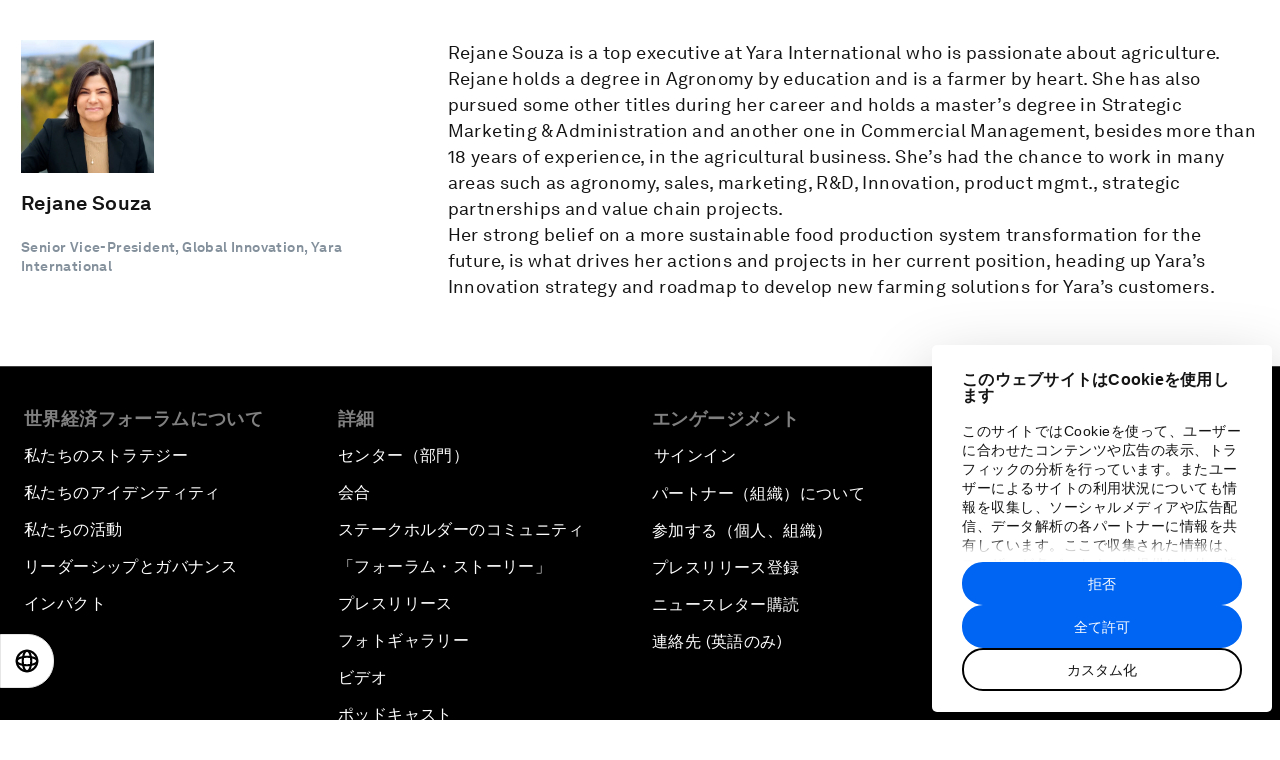

--- FILE ---
content_type: application/x-javascript
request_url: https://consentcdn.cookiebot.com/consentconfig/efc82a3f-4d9a-4cba-8bc2-a51619a84a40/jp.weforum.org/configuration.js
body_size: 245
content:
CookieConsent.configuration.tags.push({id:62242181,type:"iframe",tagID:"",innerHash:"",outerHash:"",tagHash:"5670684562157",url:"",resolvedUrl:"",cat:[1,4]});CookieConsent.configuration.tags.push({id:62242182,type:"script",tagID:"",innerHash:"",outerHash:"",tagHash:"3640315067333",url:"",resolvedUrl:"",cat:[1,3,4,5]});CookieConsent.configuration.tags.push({id:62242183,type:"script",tagID:"",innerHash:"",outerHash:"",tagHash:"1536835325506",url:"",resolvedUrl:"",cat:[1,3,4]});CookieConsent.configuration.tags.push({id:62242184,type:"script",tagID:"",innerHash:"",outerHash:"",tagHash:"6908094744705",url:"https://jp.weforum.org/packs/js/370-19c210893ffc38f10270.js",resolvedUrl:"https://jp.weforum.org/packs/js/370-19c210893ffc38f10270.js",cat:[1,2,3,4,5]});CookieConsent.configuration.tags.push({id:62242185,type:"script",tagID:"",innerHash:"",outerHash:"",tagHash:"11288507293720",url:"https://jp.weforum.org/packs/js/runtime-79a286bccc9c6ee54187.js",resolvedUrl:"https://jp.weforum.org/packs/js/runtime-79a286bccc9c6ee54187.js",cat:[2,4,5]});CookieConsent.configuration.tags.push({id:62242187,type:"script",tagID:"",innerHash:"",outerHash:"",tagHash:"11139101332350",url:"https://static.chartbeat.com/js/chartbeat_mab.js",resolvedUrl:"https://static.chartbeat.com/js/chartbeat_mab.js",cat:[3]});CookieConsent.configuration.tags.push({id:62242188,type:"script",tagID:"",innerHash:"",outerHash:"",tagHash:"12447028517352",url:"",resolvedUrl:"",cat:[3,4]});CookieConsent.configuration.tags.push({id:62242189,type:"script",tagID:"",innerHash:"",outerHash:"",tagHash:"14941794418751",url:"https://jp.weforum.org/packs/js/80-65f263073f0918f388be.js",resolvedUrl:"https://jp.weforum.org/packs/js/80-65f263073f0918f388be.js",cat:[4]});CookieConsent.configuration.tags.push({id:62242192,type:"script",tagID:"",innerHash:"",outerHash:"",tagHash:"16494123126825",url:"",resolvedUrl:"",cat:[3,4]});CookieConsent.configuration.tags.push({id:62242193,type:"script",tagID:"",innerHash:"",outerHash:"",tagHash:"6205149699554",url:"",resolvedUrl:"",cat:[3,4]});